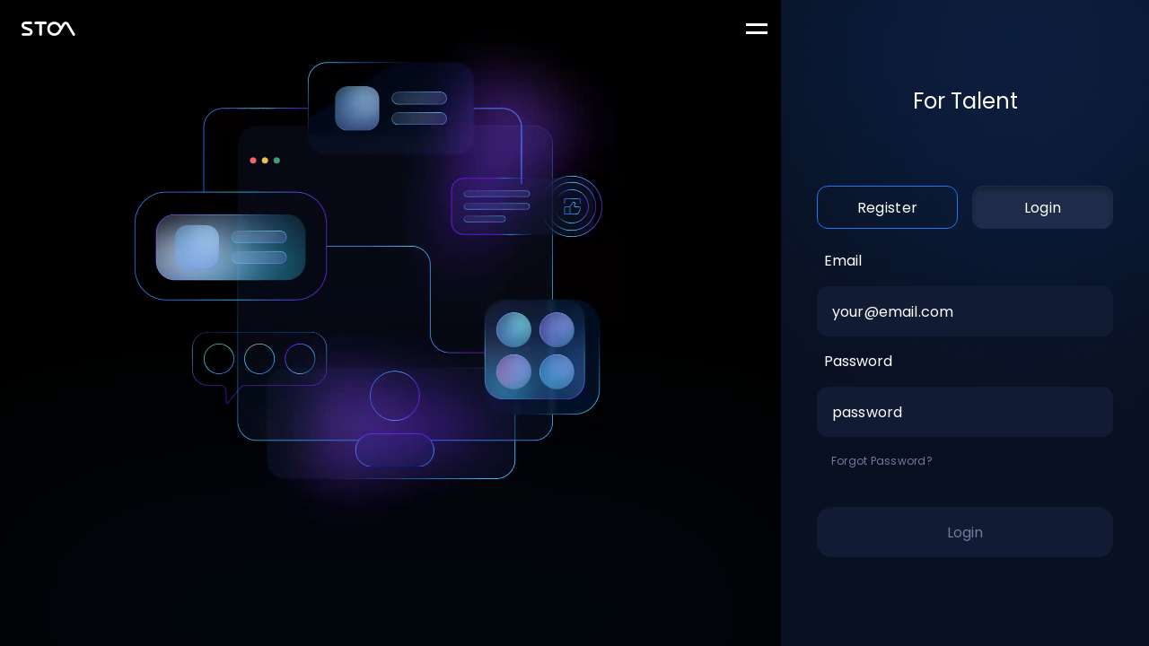

--- FILE ---
content_type: text/html; charset=utf-8
request_url: https://app.stoa.ae/talent-login
body_size: 67
content:
<!DOCTYPE html>
<html lang="en">
    <head>
        <meta charset="UTF-8" />
        <link rel="icon" href="/favicon.ico" />
        <meta name="viewport" content="width=device-width, initial-scale=1.0" />
        <meta property="og:image" content="/og-image.png" />
        <title>STOA</title>
      <script type="module" crossorigin src="/assets/index.b3c249ab.js"></script>
      <link rel="stylesheet" href="/assets/index.86c10b6e.css">
    </head>
    <body>
        <div id="app"></div>
        
    </body>
</html>


--- FILE ---
content_type: application/javascript; charset=utf-8
request_url: https://app.stoa.ae/assets/LoginFormMolecule.vue_vue_type_script_setup_true_lang.2aeea82c.js
body_size: 702
content:
import{d as V,u as b,C as h,H as y,m as L,G as $,y as k,o as d,c as m,a,b as l,e as t,K as u,w as f,A,L as E,M as S,N as B,f as _}from"./index.b3c249ab.js";const C=["onSubmit"],x={class:"login-form__field"},I=a("div",{class:"login-form__label"},"Email",-1),T={class:"login-form__input"},O={class:"login-form__field"},P=a("div",{class:"login-form__label"},"Password",-1),R={class:"login-form__input"},q={key:0,class:"login-form__field-action"},z=_("Forgot Password?"),F={class:"login-form__button-field"},H=_("Login"),Z=V({__name:"LoginFormMolecule",props:{admin:{type:Boolean}},setup(n){const g=n;b({title:"Talent Login | STOA",meta:[{name:"description",content:"Login to your STOA profile."}]});const c=h(),o=y({form:{email:{value:"",isValid:!1,errorMsg:""},password:{value:"",isValid:!1,errorMsg:""}},isLoading:!1,loginErrorMsg:""}),p=L(()=>Object.keys(o.form).every(s=>o.form[s].isValid));async function v(){o.isLoading=!0;try{await c.login(o.form.email.value,o.form.password.value,g.admin),o.loginErrorMsg=""}catch{o.loginErrorMsg="Incorrect email or password",o.isLoading=!1}}const w=$.debounce(s=>{i(s)},300),i=s=>{o.form[s].value.length===0?(o.form[s].isValid=!1,o.form[s].errorMsg="Required field"):s==="email"&&!/^(([^<>()[\]\\.,;:\s@"]+(\.[^<>()[\]\\.,;:\s@"]+)*)|(".+"))@((\[[0-9]{1,3}\.[0-9]{1,3}\.[0-9]{1,3}\.[0-9]{1,3}])|(([a-zA-Z\-0-9]+\.)+[a-zA-Z]{2,}))$/.test(o.form[s].value)?(o.form[s].isValid=!1,o.form[s].errorMsg="Enter valid email"):(o.form[s].isValid=!0,o.form[s].errorMsg="")};return(s,e)=>{const M=k("router-link");return d(),m("form",{onSubmit:B(v,["prevent"]),class:"login-form"},[a("div",x,[I,a("div",T,[l(t(u),{small:!0,placeholder:"your@email.com",modelValue:o.form.email.value,"onUpdate:modelValue":e[0]||(e[0]=r=>o.form.email.value=r),fullwidth:"",onBlur:e[1]||(e[1]=r=>i("email")),onInput:e[2]||(e[2]=r=>i("email")),validMsg:o.form.email.errorMsg},null,8,["modelValue","validMsg"])])]),a("div",O,[P,a("div",R,[l(t(u),{small:!0,"input-type":"password",placeholder:"password",modelValue:o.form.password.value,"onUpdate:modelValue":e[3]||(e[3]=r=>o.form.password.value=r),fullwidth:"",onBlur:e[4]||(e[4]=r=>i("password")),onInput:e[5]||(e[5]=r=>t(w)("password")),validMsg:o.form.password.errorMsg},null,8,["modelValue","validMsg"])]),n.admin?A("",!0):(d(),m("div",q,[l(M,{class:"login-form__link",to:{name:"PasswordResetRequest"}},{default:f(()=>[z]),_:1})]))]),a("div",F,[l(E,{message:o.loginErrorMsg,hideArrow:!0},null,8,["message"]),l(t(S),{disabled:!t(p),unelevated:"",type:"submit",isLoading:o.isLoading,class:"login-form__button"},{default:f(()=>[H]),_:1},8,["disabled","isLoading"])])],40,C)}}});export{Z as _};


--- FILE ---
content_type: application/javascript; charset=utf-8
request_url: https://app.stoa.ae/assets/MenuMolecule.vue_vue_type_script_setup_true_lang.11e4b7ef.js
body_size: 2927
content:
import{d as u,o as t,c as s,t as g,p as M,g as x,a as n,h as w,v as k,e as c,x as y,y as B,z as d,A as h,s as C,w as v,F as m,B as L,C as H,b as $,D as S,E as V,l as A}from"./index.b3c249ab.js";const f=e=>(M("data-v-99e5bfb9"),e=e(),x(),e),Z=f(()=>n("path",{d:"M88.2223 24.0003C87.8515 24.0012 87.4869 23.905 87.1648 23.7213C86.8426 23.5376 86.574 23.2728 86.386 22.9532L75.8846 5.19775C75.749 4.96277 75.5528 4.76842 75.3166 4.63497C75.0804 4.50152 74.8128 4.43385 74.5415 4.43897C74.2716 4.43522 74.0055 4.50353 73.7707 4.63691C73.536 4.77029 73.341 4.96391 73.2061 5.19775L65.6183 18.097C64.2902 20.3568 62.2556 22.117 59.8281 23.1061C57.4007 24.0951 54.7151 24.2581 52.1859 23.5699C49.6566 22.8818 47.4241 21.3806 45.8324 19.298C44.2407 17.2153 43.3784 14.6669 43.3784 12.0457C43.3784 9.4245 44.2407 6.87607 45.8324 4.79345C47.4241 2.71082 49.6566 1.2097 52.1859 0.521517C54.7151 -0.16667 57.4007 -0.00367507 59.8281 0.98538C62.2556 1.97444 64.2902 3.73461 65.6183 5.99446L66.6123 7.67893L66.7033 7.83069L69.5335 3.02006C70.0424 2.14331 70.7731 1.41595 71.6522 0.911142C72.5313 0.406332 73.5278 0.141831 74.5415 0.144258C75.5541 0.138749 76.5501 0.400305 77.4294 0.902528C78.3086 1.40475 79.0398 2.1299 79.5494 3.00487L90.0509 20.7603C90.1932 21.0018 90.2864 21.2691 90.3253 21.5467C90.3641 21.8244 90.348 22.1069 90.2775 22.3783C90.207 22.6496 90.0836 22.9044 89.9146 23.1281C89.7455 23.3517 89.534 23.5398 89.2921 23.6816C88.9706 23.882 88.6011 23.9921 88.2223 24.0003ZM55.352 4.39345C54.0081 4.39321 52.6877 4.74599 51.5231 5.41649C50.3584 6.08698 49.3904 7.05165 48.7158 8.21393C48.0412 9.3762 47.6838 10.6953 47.6793 12.0391C47.6749 13.383 48.0236 14.7044 48.6904 15.8712C49.3572 17.0379 50.3188 18.009 51.479 18.6872C52.6391 19.3655 53.957 19.7271 55.3008 19.7358C56.6447 19.7445 57.9672 19.4 59.1361 18.7369C60.3049 18.0738 61.279 17.1152 61.9609 15.9572L64.2372 12.0571L61.7788 7.90655C61.0839 6.83299 60.1324 5.94958 59.0103 5.33618C57.8881 4.72278 56.6308 4.39879 55.352 4.39345Z",fill:"white"},null,-1)),I=f(()=>n("path",{d:"M41.9813 0.667948C41.7768 0.458687 41.5325 0.292496 41.2627 0.179123C40.993 0.0657494 40.7034 0.00749094 40.4108 0.00781383L23.8845 0.0457435C23.2969 0.0457435 22.7334 0.279204 22.3179 0.694716C21.9024 1.11023 21.6689 1.67379 21.6689 2.26141C21.6689 2.84903 21.9024 3.41255 22.3179 3.82806C22.7334 4.24357 23.2969 4.47703 23.8845 4.47703H29.9548V21.7013C29.9568 22.2903 30.1916 22.8547 30.6081 23.2712C31.0246 23.6877 31.5889 23.9225 32.1779 23.9245C32.4695 23.9245 32.7584 23.867 33.0277 23.7551C33.297 23.6433 33.5415 23.4794 33.7474 23.2729C33.9532 23.0663 34.1162 22.8212 34.2271 22.5515C34.338 22.2818 34.3945 21.9929 34.3935 21.7013L34.3557 4.47703H40.4259C41.0113 4.46353 41.5689 4.22497 41.983 3.81093C42.397 3.39688 42.6356 2.83921 42.6491 2.25382C42.6509 1.95805 42.5927 1.665 42.4779 1.39241C42.3632 1.11982 42.1941 0.873338 41.9813 0.667948Z",fill:"white"},null,-1)),N=f(()=>n("path",{d:"M14.6197 11.5866L5.58249 8.16447C5.24259 8.03805 4.94652 7.81608 4.72979 7.52532C4.51306 7.23455 4.385 6.88738 4.36096 6.52553V6.19921C4.40268 5.7289 4.61899 5.29129 4.96728 4.97249C5.31556 4.6537 5.77056 4.47686 6.24272 4.47681H16.16C16.6831 4.3801 17.1556 4.10327 17.4958 3.69437C17.8361 3.28548 18.0223 2.77034 18.0223 2.23841C18.0223 1.70648 17.8361 1.19134 17.4958 0.782445C17.1556 0.373549 16.6831 0.0967109 16.16 0H6.39443C4.904 0.000503463 3.46046 0.521467 2.31322 1.47291C1.16598 2.42436 0.386987 3.74656 0.110796 5.21119C-0.165396 6.67581 0.0785439 8.19091 0.800477 9.49483C1.52241 10.7988 2.67704 11.8097 4.06493 12.3529L13.1021 15.775C13.442 15.9015 13.7381 16.1234 13.9548 16.4142C14.1715 16.7049 14.2996 17.0521 14.3236 17.414V17.7403C14.2837 18.2099 14.069 18.6475 13.722 18.9665C13.3749 19.2854 12.9208 19.4625 12.4495 19.4627H2.52459C1.93093 19.4627 1.3616 19.6985 0.941822 20.1183C0.522041 20.5381 0.286226 21.1074 0.286226 21.7011C0.286226 22.2948 0.522041 22.8641 0.941822 23.2839C1.3616 23.7037 1.93093 23.9395 2.52459 23.9395H12.2978C13.7882 23.939 15.2317 23.418 16.379 22.4666C17.5262 21.5152 18.3052 20.193 18.5814 18.7283C18.8576 17.2637 18.6137 15.7486 17.8917 14.4447C17.1698 13.1408 16.0152 12.1299 14.6273 11.5866H14.6197Z",fill:"white"},null,-1)),E=[Z,I,N],T=u({__name:"LogoAtom",props:{clickable:{type:Boolean}},setup(e){return(a,i)=>(t(),s("svg",{class:g(["logo",{"logo--clickable":e.clickable}]),width:"91",height:"24",viewBox:"0 0 91 24",fill:"none",xmlns:"http://www.w3.org/2000/svg"},E,2))}}),R=w(T,[["__scopeId","data-v-99e5bfb9"]]),z=y('<svg width="24" height="12" viewBox="0 0 24 12" fill="none" xmlns="http://www.w3.org/2000/svg" data-v-cbf2856d><path d="M24 12H0V9H24V12Z" fill="white" data-v-cbf2856d></path><path d="M24 3H0V0H24V3Z" fill="white" data-v-cbf2856d></path></svg><svg width="20" height="20" viewBox="0 0 20 20" fill="none" xmlns="http://www.w3.org/2000/svg" data-v-cbf2856d><path d="M19.0919 2.12146L2.12132 19.092L0 16.9707L16.9706 0.000140667L19.0919 2.12146Z" fill="#727A9E" data-v-cbf2856d></path><path d="M16.9706 19.1378L1.75834e-05 2.16722L2.12134 0.0458984L19.0919 17.0165L16.9706 19.1378Z" fill="#727A9E" data-v-cbf2856d></path></svg>',2),D=[z],F=u({__name:"BurgerAtom",setup(e){const a=k(),{toggleShowMenu:i}=a;return(l,r)=>(t(),s("div",{class:"burger",onClick:r[0]||(r[0]=p=>c(i)())},D))}}),W=w(F,[["__scopeId","data-v-cbf2856d"]]),j=["href"],q={key:1,class:"menu-links__link menu-links-dropdown"},G=n("span",null,"Talent",-1),J={class:"menu-links-dropdown__content"},K=["href"],O=u({__name:"MenuLinkAtom",props:{link:null},setup(e){const a=k(),{hideMenu:i}=a,l=()=>{i()};return(r,p)=>{const _=B("router-link");return e.link.dropdown?(t(),s("div",q,[G,n("div",J,[(t(!0),s(m,null,L(e.link.dropdownLinks,(o,b)=>(t(),s(m,{key:b},[o.url&&!o.to?(t(),s("a",{key:0,href:o.url},d(o.name),9,K)):h("",!0),!o.url&&o.to?(t(),C(_,{key:1,class:"menu-links__link",to:o.to,onClick:l},{default:v(()=>[n("span",null,d(o.name),1)]),_:2},1032,["to"])):h("",!0)],64))),128))])])):(t(),s(m,{key:0},[e.link.url&&!e.link.to?(t(),s("a",{key:0,class:"menu-links__link",href:e.link.url},[n("span",null,d(e.link.name),1)],8,j)):h("",!0),!e.link.url&&e.link.to?(t(),C(_,{key:1,class:"menu-links__link",to:e.link.to,onClick:l},{default:v(()=>[n("span",null,d(e.link.name),1)]),_:1},8,["to"])):h("",!0)],64))}}}),P={class:"header"},Q={class:"header__wrapper"},U=u({__name:"HeaderMolecule",props:{logoutButton:{type:Boolean}},setup(e){const a=H();return(i,l)=>(t(),s("header",P,[n("div",Q,[$(c(R)),e.logoutButton?(t(),C(c(S),{key:0,class:"header__logout",iconName:"CloseIcon",onClick:l[0]||(l[0]=r=>c(a).logout())})):(t(),C(c(W),{key:1}))])]))}}),X={class:"menu-wrapper"},Y={class:"menu-container"},e2={class:"menu-content"},t2={class:"menu-links"},s2=u({__name:"MenuMolecule",setup(e){const a=k(),{state:i}=V(a),l=A([{name:"Companies",to:{name:"CompanyWelcomeScreenRegister"}},{name:"Talent",to:{name:"TalentWelcomeScreenRegister"}}]);return(r,p)=>(t(),s("div",{class:g(["menu",{"menu--active":c(i).showMenu}])},[n("div",X,[n("div",Y,[$(c(U)),n("div",e2,[n("div",t2,[(t(!0),s(m,null,L(l.value,(_,o)=>(t(),C(c(O),{key:o,link:_},null,8,["link"]))),128))])])])])],2))}});export{R as L,U as _,s2 as a};


--- FILE ---
content_type: application/javascript; charset=utf-8
request_url: https://app.stoa.ae/assets/WelcomeScreen.39d3eb7a.js
body_size: 1089
content:
import{d as h,u as R,o as i,c as m,a as e,b as r,w as g,e as s,_ as C,f as p,r as H,p as $,g as S,h as b,i as O,j as W,k as B,l as d,m as y,n as I,q as j,s as f,T as A,t as F}from"./index.b3c249ab.js";import{_ as V,a as z}from"./MenuMolecule.vue_vue_type_script_setup_true_lang.11e4b7ef.js";import{_ as M,a as E,b as q}from"./user-auth-panel-bg.f59cf8e9.js";import{_ as G}from"./LoginFormMolecule.vue_vue_type_script_setup_true_lang.2aeea82c.js";const T=t=>($("data-v-b1b631fa"),t=t(),S(),t),L={class:"registration"},P=T(()=>e("div",{class:"registration__title"},"Click below to start your journey",-1)),U={class:"registration__button"},D=p("Create my account"),J=T(()=>e("div",{class:"registration__info"},"Your progress is saved after each step",-1)),K=h({__name:"RegistrationMolecule",setup(t){R({title:"Talent Registration | STOA",meta:[{name:"description",content:"STOA: Take the first step towards revolutionizing your job search experience!"}]});const o=()=>H.push({name:"RegistrationStepOne"});return(_,c)=>(i(),m("div",L,[P,e("div",U,[r(s(C),{unelevated:"",onClick:o},{default:g(()=>[D]),_:1})]),J]))}}),N=b(K,[["__scopeId","data-v-b1b631fa"]]),Q={class:"user-auth-panel__header"},X=e("div",{class:"user-auth-panel__title"},"For Talent",-1),Z={class:"user-auth-panel__form-switcher"},ee={class:"user-auth-panel__content"},te=e("div",{class:"user-auth-panel__bg"},[e("img",{src:E,alt:""})],-1),w=h({__name:"UserAuthPanelOrganism",props:{currentY:null,dragging:{type:Boolean}},setup(t){const o=t;O(n=>({"241682b3":s(x)}));const _=W(),c=B(),a=d(""),l=d(null),u=d(0);function k(n){n===a.value&&n==="register"?c.push({name:"RegistrationStepOne"}):n==="register"?c.push({name:"TalentWelcomeScreenRegister"}):c.push({name:"TalentWelcomeScreenLogin"}),a.value=n}const v=()=>{if(o.currentY!==void 0&&l.value){const n=l.value;return window.innerHeight-o.currentY>=n.clientHeight?(window.innerHeight-o.currentY)/2:n.clientHeight/2}},x=y(()=>u.value+"px");return I(()=>o.currentY,()=>u.value=v()),u.value=v(),j(()=>{_.name==="TalentWelcomeScreenRegister"?a.value="register":a.value="login"}),(n,de)=>(i(),m("div",{class:F(["user-auth-panel",{"user-auth-panel--dragging":!o.dragging}])},[e("div",{class:"user-auth-panel__container",ref_key:"container",ref:l},[e("header",Q,[X,e("div",Z,[r(s(M),{onSelectForm:k,selected:a.value},null,8,["selected"])])]),e("div",ee,[r(A,{mode:"out-in"},{default:g(()=>[n.$route.name==="TalentWelcomeScreenRegister"?(i(),f(s(N),{key:0})):(i(),f(s(G),{key:1}))]),_:1})])],512),te],2))}}),se="/talent-hero.jpg",ne="/talent-hero.mp4",Y=t=>($("data-v-d805f1f4"),t=t(),S(),t),oe={class:"welcome-screen"},ae={class:"welcome-screen__container"},re={class:"welcome-screen__video-section"},ce={class:"welcome-screen__header"},ie=Y(()=>e("div",{class:"welcome-screen__video-container"},[e("video",{autoplay:"",playsinline:"",muted:"",loop:"",class:"welcome-screen__video",poster:se},[e("source",{src:ne,type:"video/mp4"})])],-1)),_e=Y(()=>e("div",{class:"welcome-screen__video-bottom-text"},[p(" Great! You're taking the first step towards revolutionizing your job search experience. "),e("br"),e("br"),p("We don't believe in leaving career opportunities to chance. Build your STOA profile, and let the opportunities come to you. ")],-1)),le={class:"welcome-screen__user-auth-panel"},ue=h({__name:"WelcomeScreen",setup(t){const o=y(()=>window.innerHeight);return(_,c)=>(i(),m("div",oe,[e("div",ae,[e("div",re,[e("div",ce,[r(s(V))]),ie,_e]),e("div",le,[r(s(w))])]),r(s(q),{height:s(o),openOffset:135},{default:g(a=>[r(s(w),{currentY:a.currentY,dragging:a.dragging},null,8,["currentY","dragging"])]),_:1},8,["height"]),r(s(z))]))}}),ve=b(ue,[["__scopeId","data-v-d805f1f4"]]);export{ve as default};


--- FILE ---
content_type: application/javascript; charset=utf-8
request_url: https://app.stoa.ae/assets/user-auth-panel-bg.f59cf8e9.js
body_size: 464
content:
import{d as p,l as h,n as S,G as w,o as Y,c as v,b as m,w as _,e as u,_ as f,f as b,i as $,H as E,m as k,q as C,I as D,a as i,J as F}from"./index.b3c249ab.js";const B={class:"form-switcher"},M=b("Register"),O=b("Login"),j=p({__name:"FormSwitcherMolecule",props:{selected:null},emits:["selectForm"],setup(l,{emit:t}){const e=l,o=h(e.selected);function r(c){t("selectForm",c),o.value=c}return S(()=>w.cloneDeep(e.selected),()=>o.value=e.selected),(c,a)=>(Y(),v("div",B,[m(u(f),{onClick:a[0]||(a[0]=d=>r("register")),outlined:"",small:!0,class:"form-switcher__button","data-active":o.value==="register"},{default:_(()=>[M]),_:1},8,["data-active"]),m(u(f),{onClick:a[1]||(a[1]=d=>r("login")),outlined:"",small:!0,class:"form-switcher__button","data-active":o.value==="login"},{default:_(()=>[O]),_:1},8,["data-active"])]))}}),V=["data-dragging","data-open"],z=i("div",{class:"bottom-sheet__drag-bar"},[i("div",{class:"bottom-sheet__notch"}),i("div",{class:"bottom-sheet__notch-text"},"Swipe up")],-1),L={class:"bottom-sheet__content"},q=p({__name:"BottomSheetMolecule",props:{height:null,openOffset:null},setup(l){const t=l;$(s=>({a12e0b80:u(o)}));const e=E({height:t.height,maxY:t.height-t.openOffset,minY:0,currentY:t.height-t.openOffset,lastY:t.height-t.openOffset,dragging:!1,open:!1}),o=k(()=>e.currentY+"px"),r=h(null);function c(){e.lastY=e.currentY}function a(){e.dragging=!0,c()}function d(s){let n=s.detail.offsetY+e.lastY,g=s.detail.movementY;n>=e.minY&&n<=e.maxY&&(e.currentY=n),e.open?n>e.minY+10&&g>0&&(e.open=!1):n<e.maxY-10&&g<0&&(e.open=!0)}function x(){e.dragging=!1,e.lastY=e.currentY,e.open?e.currentY=e.minY:e.currentY=e.maxY}return C(()=>{let s=r.value;D.exports.enableDragEvents(s),e.currentY,e.lastY=e.maxY}),(s,n)=>(Y(),v("div",{class:"bottom-sheet","data-dragging":e.dragging,"data-open":e.open,ref_key:"bottomSheet",ref:r,onEzgdragstart:a,onEzgdragmove:d,onEzgdragstop:x},[z,i("div",L,[F(s.$slots,"default",{currentY:e.currentY,dragging:e.dragging})])],40,V))}}),y="/assets/user-auth-panel-bg.159a22e0.jpg";export{j as _,y as a,q as b};
